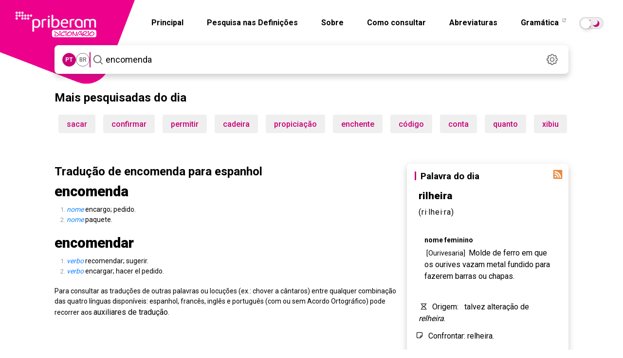

--- FILE ---
content_type: text/html; charset=utf-8
request_url: https://dicionario.priberam.org/async/Relacionadas.aspx?pal=rilheira&palID=83331
body_size: -52
content:
<div class="pb-relacionadas-results"><div class="pb-relacionadas-words-list"><a href="/relheira">relheira</a></div></div>